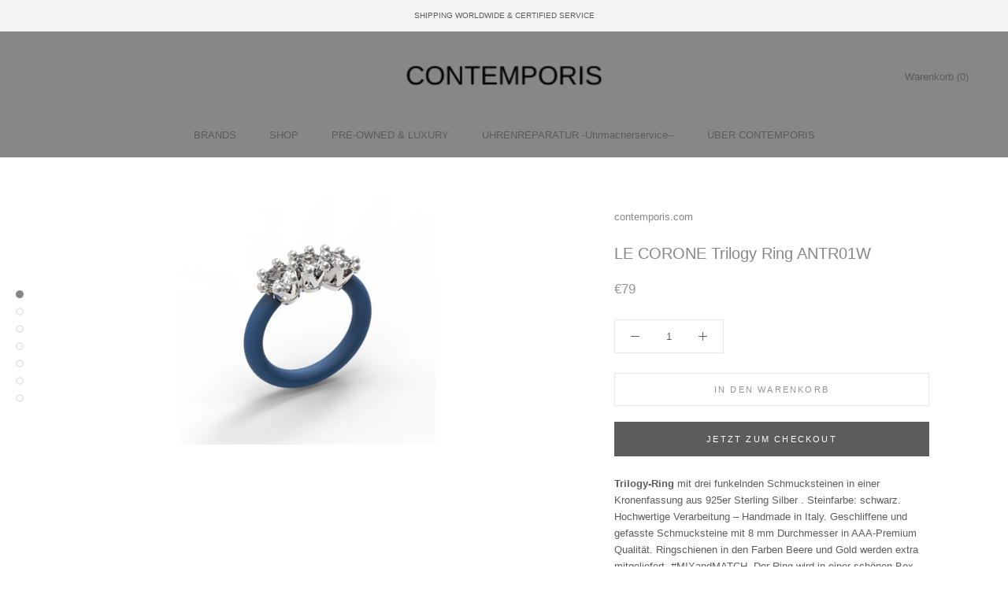

--- FILE ---
content_type: text/javascript
request_url: https://www.contemporis.com/cdn/shop/t/3/assets/custom.js?v=167532340228557762691624365387
body_size: -788
content:
//# sourceMappingURL=/cdn/shop/t/3/assets/custom.js.map?v=167532340228557762691624365387


--- FILE ---
content_type: image/svg+xml
request_url: https://www.contemporis.com/cdn/shop/t/3/assets/cursor-zoom-in.svg?v=94914419667976493091624362528
body_size: -521
content:
<svg width="35" height="35" viewBox="0 0 35 35" xmlns="http://www.w3.org/2000/svg">
  <g fill="none" fill-rule="nonzero">
    <circle fill="#444f5b" cx="17.5" cy="17.5" r="17.5"/>
    <path fill="#858789" d="M24 18h-6v6h-1v-6h-6v-1h6v-6h1v6h6"/>
  </g>
</svg>